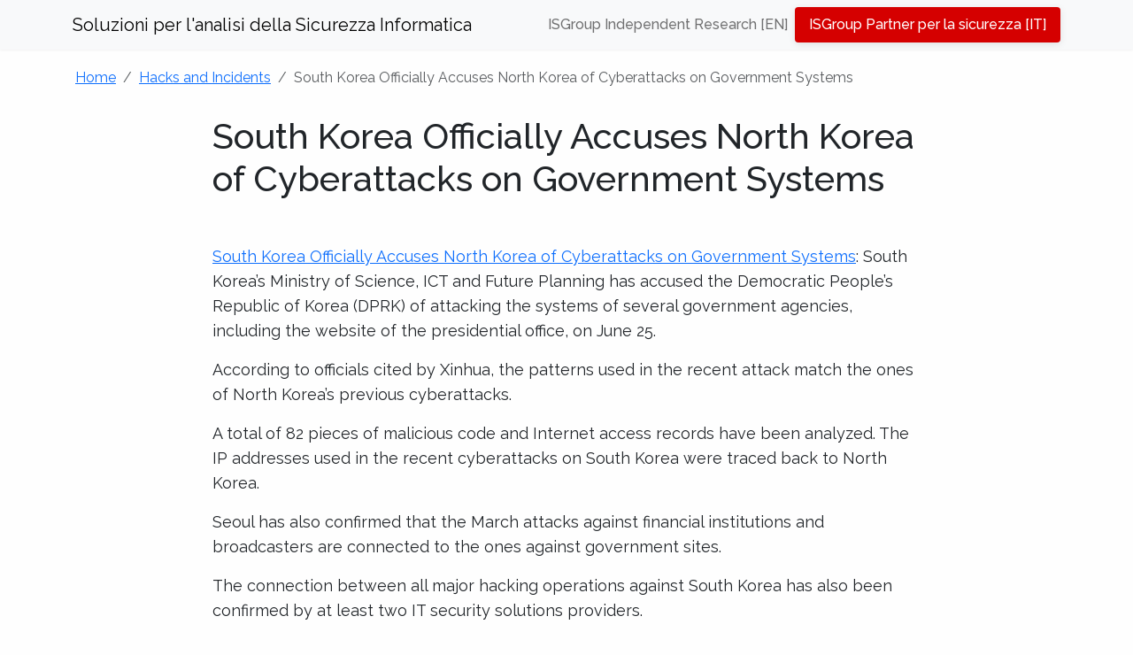

--- FILE ---
content_type: text/html; charset=UTF-8
request_url: https://www.metasploit.it/south-korea-officially-accuses-north-korea-of-cyberattacks/
body_size: 7344
content:
<!DOCTYPE html>
<html lang="en-US">
<head>
	<meta charset="UTF-8" />
	<meta name="viewport" content="width=device-width, initial-scale=1.0" />
	<title>South Korea Officially Accuses North Korea of Cyberattacks on Government Systems - Soluzioni per l&#039;analisi della Sicurezza Informatica - Soluzioni per l&#039;analisi della Sicurezza Informatica</title>
	<link rel="profile" href="https://gmpg.org/xfn/11" />
	<link rel="pingback" href="https://www.metasploit.it/xmlrpc.php" />
	
	<link rel="preconnect" href="https://fonts.googleapis.com">
	<link rel="preconnect" href="https://fonts.gstatic.com" crossorigin>
	<link href="https://fonts.googleapis.com/css2?family=Raleway:wght@300;400;500;600;700&display=swap" rel="stylesheet">
	
	<link rel="stylesheet" type="text/css" href="https://www.metasploit.it/wp-content/themes/theme-isg2/assets/css/bootstrap.min.css" />
	<link rel="stylesheet" type="text/css" href="https://www.metasploit.it/wp-content/themes/theme-isg2/style.css?ver=1757198805" />
	
	<script type="text/javascript" src="https://www.metasploit.it/wp-content/themes/theme-isg2/assets/js/bootstrap.bundle.min.js"></script>
	
	<meta name='robots' content='index, follow, max-image-preview:large, max-snippet:-1, max-video-preview:-1' />
	<style>img:is([sizes="auto" i], [sizes^="auto," i]) { contain-intrinsic-size: 3000px 1500px }</style>
	
	<!-- This site is optimized with the Yoast SEO plugin v26.4 - https://yoast.com/wordpress/plugins/seo/ -->
	<link rel="canonical" href="https://www.metasploit.it/south-korea-officially-accuses-north-korea-of-cyberattacks/" />
	<meta property="og:locale" content="en_US" />
	<meta property="og:type" content="article" />
	<meta property="og:title" content="South Korea Officially Accuses North Korea of Cyberattacks on Government Systems - Soluzioni per l&#039;analisi della Sicurezza Informatica" />
	<meta property="og:description" content="South Korea Officially Accuses North Korea of Cyberattacks on Government Systems: South Korea’s Ministry of Science, ICT and Future Planning has accused the Democratic People’s Republic of Korea (DPRK) of attacking the systems of several government agencies, including the website of the presidential office, on June 25. According to officials cited by Xinhua, the patterns used [&hellip;]" />
	<meta property="og:url" content="https://www.metasploit.it/south-korea-officially-accuses-north-korea-of-cyberattacks/" />
	<meta property="og:site_name" content="Soluzioni per l&#039;analisi della Sicurezza Informatica" />
	<meta property="article:published_time" content="2013-07-16T10:13:03+00:00" />
	<meta name="author" content="Francesco Ongaro" />
	<meta name="twitter:card" content="summary_large_image" />
	<meta name="twitter:label1" content="Written by" />
	<meta name="twitter:data1" content="Francesco Ongaro" />
	<meta name="twitter:label2" content="Est. reading time" />
	<meta name="twitter:data2" content="1 minute" />
	<script type="application/ld+json" class="yoast-schema-graph">{"@context":"https://schema.org","@graph":[{"@type":"WebPage","@id":"https://www.metasploit.it/south-korea-officially-accuses-north-korea-of-cyberattacks/","url":"https://www.metasploit.it/south-korea-officially-accuses-north-korea-of-cyberattacks/","name":"South Korea Officially Accuses North Korea of Cyberattacks on Government Systems - Soluzioni per l&#039;analisi della Sicurezza Informatica","isPartOf":{"@id":"https://www.metasploit.it/#website"},"datePublished":"2013-07-16T10:13:03+00:00","author":{"@id":"https://www.metasploit.it/#/schema/person/1997270da515ab8b535edf8c9f305493"},"breadcrumb":{"@id":"https://www.metasploit.it/south-korea-officially-accuses-north-korea-of-cyberattacks/#breadcrumb"},"inLanguage":"en-US","potentialAction":[{"@type":"ReadAction","target":["https://www.metasploit.it/south-korea-officially-accuses-north-korea-of-cyberattacks/"]}]},{"@type":"BreadcrumbList","@id":"https://www.metasploit.it/south-korea-officially-accuses-north-korea-of-cyberattacks/#breadcrumb","itemListElement":[{"@type":"ListItem","position":1,"name":"Home","item":"https://www.metasploit.it/"},{"@type":"ListItem","position":2,"name":"South Korea Officially Accuses North Korea of Cyberattacks on Government Systems"}]},{"@type":"WebSite","@id":"https://www.metasploit.it/#website","url":"https://www.metasploit.it/","name":"Soluzioni per l&#039;analisi della Sicurezza Informatica","description":"Software e Tool per la Sicurezza Informatica","potentialAction":[{"@type":"SearchAction","target":{"@type":"EntryPoint","urlTemplate":"https://www.metasploit.it/?s={search_term_string}"},"query-input":{"@type":"PropertyValueSpecification","valueRequired":true,"valueName":"search_term_string"}}],"inLanguage":"en-US"},{"@type":"Person","@id":"https://www.metasploit.it/#/schema/person/1997270da515ab8b535edf8c9f305493","name":"Francesco Ongaro","image":{"@type":"ImageObject","inLanguage":"en-US","@id":"https://www.metasploit.it/#/schema/person/image/","url":"https://secure.gravatar.com/avatar/d49b5488f83b5b9b3f3b9b4e24c9adfc2817dd97e5eef7708084abbd9a33b112?s=96&d=mm&r=g","contentUrl":"https://secure.gravatar.com/avatar/d49b5488f83b5b9b3f3b9b4e24c9adfc2817dd97e5eef7708084abbd9a33b112?s=96&d=mm&r=g","caption":"Francesco Ongaro"},"description":"Francesco Ongaro is an Italian security expert and Hacker, living in Verona (the city of Romeo and Giulietta), specialized in Network and Web Application Penetration Tests.","sameAs":["http://www.isgroup.biz/"],"url":"https://www.metasploit.it/author/sysop/"}]}</script>
	<!-- / Yoast SEO plugin. -->


<script type="text/javascript">
/* <![CDATA[ */
window._wpemojiSettings = {"baseUrl":"https:\/\/s.w.org\/images\/core\/emoji\/16.0.1\/72x72\/","ext":".png","svgUrl":"https:\/\/s.w.org\/images\/core\/emoji\/16.0.1\/svg\/","svgExt":".svg","source":{"concatemoji":"https:\/\/www.metasploit.it\/wp-includes\/js\/wp-emoji-release.min.js?ver=6.8.3"}};
/*! This file is auto-generated */
!function(s,n){var o,i,e;function c(e){try{var t={supportTests:e,timestamp:(new Date).valueOf()};sessionStorage.setItem(o,JSON.stringify(t))}catch(e){}}function p(e,t,n){e.clearRect(0,0,e.canvas.width,e.canvas.height),e.fillText(t,0,0);var t=new Uint32Array(e.getImageData(0,0,e.canvas.width,e.canvas.height).data),a=(e.clearRect(0,0,e.canvas.width,e.canvas.height),e.fillText(n,0,0),new Uint32Array(e.getImageData(0,0,e.canvas.width,e.canvas.height).data));return t.every(function(e,t){return e===a[t]})}function u(e,t){e.clearRect(0,0,e.canvas.width,e.canvas.height),e.fillText(t,0,0);for(var n=e.getImageData(16,16,1,1),a=0;a<n.data.length;a++)if(0!==n.data[a])return!1;return!0}function f(e,t,n,a){switch(t){case"flag":return n(e,"\ud83c\udff3\ufe0f\u200d\u26a7\ufe0f","\ud83c\udff3\ufe0f\u200b\u26a7\ufe0f")?!1:!n(e,"\ud83c\udde8\ud83c\uddf6","\ud83c\udde8\u200b\ud83c\uddf6")&&!n(e,"\ud83c\udff4\udb40\udc67\udb40\udc62\udb40\udc65\udb40\udc6e\udb40\udc67\udb40\udc7f","\ud83c\udff4\u200b\udb40\udc67\u200b\udb40\udc62\u200b\udb40\udc65\u200b\udb40\udc6e\u200b\udb40\udc67\u200b\udb40\udc7f");case"emoji":return!a(e,"\ud83e\udedf")}return!1}function g(e,t,n,a){var r="undefined"!=typeof WorkerGlobalScope&&self instanceof WorkerGlobalScope?new OffscreenCanvas(300,150):s.createElement("canvas"),o=r.getContext("2d",{willReadFrequently:!0}),i=(o.textBaseline="top",o.font="600 32px Arial",{});return e.forEach(function(e){i[e]=t(o,e,n,a)}),i}function t(e){var t=s.createElement("script");t.src=e,t.defer=!0,s.head.appendChild(t)}"undefined"!=typeof Promise&&(o="wpEmojiSettingsSupports",i=["flag","emoji"],n.supports={everything:!0,everythingExceptFlag:!0},e=new Promise(function(e){s.addEventListener("DOMContentLoaded",e,{once:!0})}),new Promise(function(t){var n=function(){try{var e=JSON.parse(sessionStorage.getItem(o));if("object"==typeof e&&"number"==typeof e.timestamp&&(new Date).valueOf()<e.timestamp+604800&&"object"==typeof e.supportTests)return e.supportTests}catch(e){}return null}();if(!n){if("undefined"!=typeof Worker&&"undefined"!=typeof OffscreenCanvas&&"undefined"!=typeof URL&&URL.createObjectURL&&"undefined"!=typeof Blob)try{var e="postMessage("+g.toString()+"("+[JSON.stringify(i),f.toString(),p.toString(),u.toString()].join(",")+"));",a=new Blob([e],{type:"text/javascript"}),r=new Worker(URL.createObjectURL(a),{name:"wpTestEmojiSupports"});return void(r.onmessage=function(e){c(n=e.data),r.terminate(),t(n)})}catch(e){}c(n=g(i,f,p,u))}t(n)}).then(function(e){for(var t in e)n.supports[t]=e[t],n.supports.everything=n.supports.everything&&n.supports[t],"flag"!==t&&(n.supports.everythingExceptFlag=n.supports.everythingExceptFlag&&n.supports[t]);n.supports.everythingExceptFlag=n.supports.everythingExceptFlag&&!n.supports.flag,n.DOMReady=!1,n.readyCallback=function(){n.DOMReady=!0}}).then(function(){return e}).then(function(){var e;n.supports.everything||(n.readyCallback(),(e=n.source||{}).concatemoji?t(e.concatemoji):e.wpemoji&&e.twemoji&&(t(e.twemoji),t(e.wpemoji)))}))}((window,document),window._wpemojiSettings);
/* ]]> */
</script>
<style id='wp-emoji-styles-inline-css' type='text/css'>

	img.wp-smiley, img.emoji {
		display: inline !important;
		border: none !important;
		box-shadow: none !important;
		height: 1em !important;
		width: 1em !important;
		margin: 0 0.07em !important;
		vertical-align: -0.1em !important;
		background: none !important;
		padding: 0 !important;
	}
</style>
<link rel='stylesheet' id='wp-block-library-css' href='https://www.metasploit.it/wp-includes/css/dist/block-library/style.min.css?ver=6.8.3' type='text/css' media='all' />
<style id='classic-theme-styles-inline-css' type='text/css'>
/*! This file is auto-generated */
.wp-block-button__link{color:#fff;background-color:#32373c;border-radius:9999px;box-shadow:none;text-decoration:none;padding:calc(.667em + 2px) calc(1.333em + 2px);font-size:1.125em}.wp-block-file__button{background:#32373c;color:#fff;text-decoration:none}
</style>
<style id='global-styles-inline-css' type='text/css'>
:root{--wp--preset--aspect-ratio--square: 1;--wp--preset--aspect-ratio--4-3: 4/3;--wp--preset--aspect-ratio--3-4: 3/4;--wp--preset--aspect-ratio--3-2: 3/2;--wp--preset--aspect-ratio--2-3: 2/3;--wp--preset--aspect-ratio--16-9: 16/9;--wp--preset--aspect-ratio--9-16: 9/16;--wp--preset--color--black: #000000;--wp--preset--color--cyan-bluish-gray: #abb8c3;--wp--preset--color--white: #ffffff;--wp--preset--color--pale-pink: #f78da7;--wp--preset--color--vivid-red: #cf2e2e;--wp--preset--color--luminous-vivid-orange: #ff6900;--wp--preset--color--luminous-vivid-amber: #fcb900;--wp--preset--color--light-green-cyan: #7bdcb5;--wp--preset--color--vivid-green-cyan: #00d084;--wp--preset--color--pale-cyan-blue: #8ed1fc;--wp--preset--color--vivid-cyan-blue: #0693e3;--wp--preset--color--vivid-purple: #9b51e0;--wp--preset--gradient--vivid-cyan-blue-to-vivid-purple: linear-gradient(135deg,rgba(6,147,227,1) 0%,rgb(155,81,224) 100%);--wp--preset--gradient--light-green-cyan-to-vivid-green-cyan: linear-gradient(135deg,rgb(122,220,180) 0%,rgb(0,208,130) 100%);--wp--preset--gradient--luminous-vivid-amber-to-luminous-vivid-orange: linear-gradient(135deg,rgba(252,185,0,1) 0%,rgba(255,105,0,1) 100%);--wp--preset--gradient--luminous-vivid-orange-to-vivid-red: linear-gradient(135deg,rgba(255,105,0,1) 0%,rgb(207,46,46) 100%);--wp--preset--gradient--very-light-gray-to-cyan-bluish-gray: linear-gradient(135deg,rgb(238,238,238) 0%,rgb(169,184,195) 100%);--wp--preset--gradient--cool-to-warm-spectrum: linear-gradient(135deg,rgb(74,234,220) 0%,rgb(151,120,209) 20%,rgb(207,42,186) 40%,rgb(238,44,130) 60%,rgb(251,105,98) 80%,rgb(254,248,76) 100%);--wp--preset--gradient--blush-light-purple: linear-gradient(135deg,rgb(255,206,236) 0%,rgb(152,150,240) 100%);--wp--preset--gradient--blush-bordeaux: linear-gradient(135deg,rgb(254,205,165) 0%,rgb(254,45,45) 50%,rgb(107,0,62) 100%);--wp--preset--gradient--luminous-dusk: linear-gradient(135deg,rgb(255,203,112) 0%,rgb(199,81,192) 50%,rgb(65,88,208) 100%);--wp--preset--gradient--pale-ocean: linear-gradient(135deg,rgb(255,245,203) 0%,rgb(182,227,212) 50%,rgb(51,167,181) 100%);--wp--preset--gradient--electric-grass: linear-gradient(135deg,rgb(202,248,128) 0%,rgb(113,206,126) 100%);--wp--preset--gradient--midnight: linear-gradient(135deg,rgb(2,3,129) 0%,rgb(40,116,252) 100%);--wp--preset--font-size--small: 13px;--wp--preset--font-size--medium: 20px;--wp--preset--font-size--large: 36px;--wp--preset--font-size--x-large: 42px;--wp--preset--spacing--20: 0.44rem;--wp--preset--spacing--30: 0.67rem;--wp--preset--spacing--40: 1rem;--wp--preset--spacing--50: 1.5rem;--wp--preset--spacing--60: 2.25rem;--wp--preset--spacing--70: 3.38rem;--wp--preset--spacing--80: 5.06rem;--wp--preset--shadow--natural: 6px 6px 9px rgba(0, 0, 0, 0.2);--wp--preset--shadow--deep: 12px 12px 50px rgba(0, 0, 0, 0.4);--wp--preset--shadow--sharp: 6px 6px 0px rgba(0, 0, 0, 0.2);--wp--preset--shadow--outlined: 6px 6px 0px -3px rgba(255, 255, 255, 1), 6px 6px rgba(0, 0, 0, 1);--wp--preset--shadow--crisp: 6px 6px 0px rgba(0, 0, 0, 1);}:where(.is-layout-flex){gap: 0.5em;}:where(.is-layout-grid){gap: 0.5em;}body .is-layout-flex{display: flex;}.is-layout-flex{flex-wrap: wrap;align-items: center;}.is-layout-flex > :is(*, div){margin: 0;}body .is-layout-grid{display: grid;}.is-layout-grid > :is(*, div){margin: 0;}:where(.wp-block-columns.is-layout-flex){gap: 2em;}:where(.wp-block-columns.is-layout-grid){gap: 2em;}:where(.wp-block-post-template.is-layout-flex){gap: 1.25em;}:where(.wp-block-post-template.is-layout-grid){gap: 1.25em;}.has-black-color{color: var(--wp--preset--color--black) !important;}.has-cyan-bluish-gray-color{color: var(--wp--preset--color--cyan-bluish-gray) !important;}.has-white-color{color: var(--wp--preset--color--white) !important;}.has-pale-pink-color{color: var(--wp--preset--color--pale-pink) !important;}.has-vivid-red-color{color: var(--wp--preset--color--vivid-red) !important;}.has-luminous-vivid-orange-color{color: var(--wp--preset--color--luminous-vivid-orange) !important;}.has-luminous-vivid-amber-color{color: var(--wp--preset--color--luminous-vivid-amber) !important;}.has-light-green-cyan-color{color: var(--wp--preset--color--light-green-cyan) !important;}.has-vivid-green-cyan-color{color: var(--wp--preset--color--vivid-green-cyan) !important;}.has-pale-cyan-blue-color{color: var(--wp--preset--color--pale-cyan-blue) !important;}.has-vivid-cyan-blue-color{color: var(--wp--preset--color--vivid-cyan-blue) !important;}.has-vivid-purple-color{color: var(--wp--preset--color--vivid-purple) !important;}.has-black-background-color{background-color: var(--wp--preset--color--black) !important;}.has-cyan-bluish-gray-background-color{background-color: var(--wp--preset--color--cyan-bluish-gray) !important;}.has-white-background-color{background-color: var(--wp--preset--color--white) !important;}.has-pale-pink-background-color{background-color: var(--wp--preset--color--pale-pink) !important;}.has-vivid-red-background-color{background-color: var(--wp--preset--color--vivid-red) !important;}.has-luminous-vivid-orange-background-color{background-color: var(--wp--preset--color--luminous-vivid-orange) !important;}.has-luminous-vivid-amber-background-color{background-color: var(--wp--preset--color--luminous-vivid-amber) !important;}.has-light-green-cyan-background-color{background-color: var(--wp--preset--color--light-green-cyan) !important;}.has-vivid-green-cyan-background-color{background-color: var(--wp--preset--color--vivid-green-cyan) !important;}.has-pale-cyan-blue-background-color{background-color: var(--wp--preset--color--pale-cyan-blue) !important;}.has-vivid-cyan-blue-background-color{background-color: var(--wp--preset--color--vivid-cyan-blue) !important;}.has-vivid-purple-background-color{background-color: var(--wp--preset--color--vivid-purple) !important;}.has-black-border-color{border-color: var(--wp--preset--color--black) !important;}.has-cyan-bluish-gray-border-color{border-color: var(--wp--preset--color--cyan-bluish-gray) !important;}.has-white-border-color{border-color: var(--wp--preset--color--white) !important;}.has-pale-pink-border-color{border-color: var(--wp--preset--color--pale-pink) !important;}.has-vivid-red-border-color{border-color: var(--wp--preset--color--vivid-red) !important;}.has-luminous-vivid-orange-border-color{border-color: var(--wp--preset--color--luminous-vivid-orange) !important;}.has-luminous-vivid-amber-border-color{border-color: var(--wp--preset--color--luminous-vivid-amber) !important;}.has-light-green-cyan-border-color{border-color: var(--wp--preset--color--light-green-cyan) !important;}.has-vivid-green-cyan-border-color{border-color: var(--wp--preset--color--vivid-green-cyan) !important;}.has-pale-cyan-blue-border-color{border-color: var(--wp--preset--color--pale-cyan-blue) !important;}.has-vivid-cyan-blue-border-color{border-color: var(--wp--preset--color--vivid-cyan-blue) !important;}.has-vivid-purple-border-color{border-color: var(--wp--preset--color--vivid-purple) !important;}.has-vivid-cyan-blue-to-vivid-purple-gradient-background{background: var(--wp--preset--gradient--vivid-cyan-blue-to-vivid-purple) !important;}.has-light-green-cyan-to-vivid-green-cyan-gradient-background{background: var(--wp--preset--gradient--light-green-cyan-to-vivid-green-cyan) !important;}.has-luminous-vivid-amber-to-luminous-vivid-orange-gradient-background{background: var(--wp--preset--gradient--luminous-vivid-amber-to-luminous-vivid-orange) !important;}.has-luminous-vivid-orange-to-vivid-red-gradient-background{background: var(--wp--preset--gradient--luminous-vivid-orange-to-vivid-red) !important;}.has-very-light-gray-to-cyan-bluish-gray-gradient-background{background: var(--wp--preset--gradient--very-light-gray-to-cyan-bluish-gray) !important;}.has-cool-to-warm-spectrum-gradient-background{background: var(--wp--preset--gradient--cool-to-warm-spectrum) !important;}.has-blush-light-purple-gradient-background{background: var(--wp--preset--gradient--blush-light-purple) !important;}.has-blush-bordeaux-gradient-background{background: var(--wp--preset--gradient--blush-bordeaux) !important;}.has-luminous-dusk-gradient-background{background: var(--wp--preset--gradient--luminous-dusk) !important;}.has-pale-ocean-gradient-background{background: var(--wp--preset--gradient--pale-ocean) !important;}.has-electric-grass-gradient-background{background: var(--wp--preset--gradient--electric-grass) !important;}.has-midnight-gradient-background{background: var(--wp--preset--gradient--midnight) !important;}.has-small-font-size{font-size: var(--wp--preset--font-size--small) !important;}.has-medium-font-size{font-size: var(--wp--preset--font-size--medium) !important;}.has-large-font-size{font-size: var(--wp--preset--font-size--large) !important;}.has-x-large-font-size{font-size: var(--wp--preset--font-size--x-large) !important;}
:where(.wp-block-post-template.is-layout-flex){gap: 1.25em;}:where(.wp-block-post-template.is-layout-grid){gap: 1.25em;}
:where(.wp-block-columns.is-layout-flex){gap: 2em;}:where(.wp-block-columns.is-layout-grid){gap: 2em;}
:root :where(.wp-block-pullquote){font-size: 1.5em;line-height: 1.6;}
</style>
<link rel='stylesheet' id='isg-toc-style-css' href='https://www.metasploit.it/wp-content/themes/theme-isg2/style-toc.css?ver=1749506048' type='text/css' media='all' />
<style id='isg-toc-style-inline-css' type='text/css'>

			html {
				scroll-behavior: smooth;
			}
			h1[id], h2[id], h3[id], h4[id], h5[id], h6[id] {
				scroll-margin-top: 65px;
			}
			@media (max-width: 768px) {
				h1[id], h2[id], h3[id], h4[id], h5[id], h6[id] {
					scroll-margin-top: 65px;
				}
			}
		
</style>
<link rel="https://api.w.org/" href="https://www.metasploit.it/wp-json/" /><link rel="alternate" title="JSON" type="application/json" href="https://www.metasploit.it/wp-json/wp/v2/posts/129" /><link rel="EditURI" type="application/rsd+xml" title="RSD" href="https://www.metasploit.it/xmlrpc.php?rsd" />
<meta name="generator" content="WordPress 6.8.3" />
<link rel='shortlink' href='https://www.metasploit.it/?p=129' />
<link rel="alternate" title="oEmbed (JSON)" type="application/json+oembed" href="https://www.metasploit.it/wp-json/oembed/1.0/embed?url=https%3A%2F%2Fwww.metasploit.it%2Fsouth-korea-officially-accuses-north-korea-of-cyberattacks%2F" />
<link rel="alternate" title="oEmbed (XML)" type="text/xml+oembed" href="https://www.metasploit.it/wp-json/oembed/1.0/embed?url=https%3A%2F%2Fwww.metasploit.it%2Fsouth-korea-officially-accuses-north-korea-of-cyberattacks%2F&#038;format=xml" />
</head>

<body class="wp-singular post-template-default single single-post postid-129 single-format-standard wp-theme-theme-isg2">
	<nav class="navbar navbar-expand-lg navbar-light bg-light fixed-top">
		<div class="container">
			<a class="navbar-brand" href="https://www.metasploit.it/" title="Soluzioni per l&#039;analisi della Sicurezza Informatica" rel="home">Soluzioni per l&#039;analisi della Sicurezza Informatica</a>
			
			<button class="navbar-toggler ms-auto" type="button" data-bs-toggle="collapse" data-bs-target="#navbarSupportedContent" aria-controls="navbarSupportedContent" aria-expanded="false" aria-label="Toggle navigation">
				<span class="navbar-toggler-icon"></span>
			</button>
			
			<div class="collapse navbar-collapse" id="navbarSupportedContent">
				<ul id="menu-main" class="navbar-nav ms-auto mb-2 mb-lg-0"><li id="menu-item-16" class="menu-item menu-item-type-custom menu-item-object-custom menu-item-16 nav-item"><a href="http://www.isgroup.biz/" class="nav-link">ISGroup Independent Research [EN]</a></li>
<li id="menu-item-18" class="menu-item menu-item-type-custom menu-item-object-custom menu-item-18 nav-item"><a href="http://www.isgroup.it/" class="nav-link">ISGroup Partner per la sicurezza [IT]</a></li>
</ul>			</div>
		</div>
	</nav>

<div class="container" id="page">
			<nav aria-label="breadcrumb">
			<ol class="breadcrumb">
				<li class="breadcrumb-item"><a href="https://www.metasploit.it/">Home</a></li><li class="breadcrumb-item"><a href="https://www.metasploit.it/category/hacks-and-incidents/">Hacks and Incidents</a></li><li class="breadcrumb-item active" aria-current="page">South Korea Officially Accuses North Korea of Cyberattacks on Government Systems</li>			</ol>
		</nav>

		<div id="content" class="content-single">
			<h1 id="singlePostTitle">South Korea Officially Accuses North Korea of Cyberattacks on Government Systems</h1>
						
			<p><a href="http://news.softpedia.com/news/South-Korea-Officially-Accuses-North-Korea-for-Cyberattacks-on-Government-Systems-368471.shtml">South Korea Officially Accuses North Korea of Cyberattacks on Government Systems</a>: South Korea’s Ministry of Science, ICT and Future Planning has accused the Democratic People’s Republic of Korea (DPRK) of attacking the systems of several government agencies, including the website of the presidential office, on June 25.</p>
<p>According to officials cited by Xinhua, the patterns used in the recent attack match the ones of North Korea’s previous cyberattacks.</p>
<p>A total of 82 pieces of malicious code and Internet access records have been analyzed. The IP addresses used in the recent cyberattacks on South Korea were traced back to North Korea.</p>
<p>Seoul has also confirmed that the March attacks against financial institutions and broadcasters are connected to the ones against government sites.</p>
<p>The connection between all major hacking operations against South Korea has also been confirmed by at least two IT security solutions providers.</p>
<p>Symantec has managed to find links between the pieces of malware used in several operations launched over the past four years. The company has attributed the attack to a group dubbed DarkSeoul, but it has failed to pinpoint who is sponsoring the crew.</p>
<p>McAfee has also published a detailed report on the cyber espionage campaigns against South Korea.</p>

					</div>
	</div><!-- End of #content -->

	</div><!-- End of .container#page -->
	
	<footer id="footer" class="mt-5">
					<div class="footer-widgets py-5" role="complementary">
				<div class="container">
					<div class="row">
						<div class="col-md-6 col-lg-3 mb-4 mb-lg-0">
							<div id="categories-2" class="widget-container widget_categories"><h3 class="widget-title">Categories</h3>
			<ul>
					<li class="cat-item cat-item-4"><a href="https://www.metasploit.it/category/hacks-and-incidents/">Hacks and Incidents</a>
</li>
	<li class="cat-item cat-item-3"><a href="https://www.metasploit.it/category/security-news/">Security News</a>
</li>
	<li class="cat-item cat-item-2"><a href="https://www.metasploit.it/category/security-techniques/">Security Techniques</a>
</li>
	<li class="cat-item cat-item-1"><a href="https://www.metasploit.it/category/uncategorized/">Uncategorized</a>
</li>
			</ul>

			</div>						</div>
						<div class="col-md-6 col-lg-3 mb-4 mb-lg-0">
													</div>
						<div class="col-md-6 col-lg-3 mb-4 mb-md-0">
													</div>
						<div class="col-md-6 col-lg-3">
													</div>
					</div>
				</div>
			</div>
				
		<div class="footer-copyright py-3">
			<div class="container">
									<p class="mb-0 text-center">
						Copyright &copy; 2026 by <a href="https://www.isgroup.it/it/index.html?mtm_campaign=SatelliteWebsite&mtm_source=https://www.metasploit.it&mtm_group=SatelliteWebsite">ISGroup SRL</a> -
						All Rights Reserved
											</p>
							</div>
		</div>
	</footer>
	
	<script type="speculationrules">
{"prefetch":[{"source":"document","where":{"and":[{"href_matches":"\/*"},{"not":{"href_matches":["\/wp-*.php","\/wp-admin\/*","\/wp-content\/uploads\/sites\/9\/*","\/wp-content\/*","\/wp-content\/plugins\/*","\/wp-content\/themes\/theme-isg2\/*","\/*\\?(.+)"]}},{"not":{"selector_matches":"a[rel~=\"nofollow\"]"}},{"not":{"selector_matches":".no-prefetch, .no-prefetch a"}}]},"eagerness":"conservative"}]}
</script>
<script defer src="https://static.cloudflareinsights.com/beacon.min.js/vcd15cbe7772f49c399c6a5babf22c1241717689176015" integrity="sha512-ZpsOmlRQV6y907TI0dKBHq9Md29nnaEIPlkf84rnaERnq6zvWvPUqr2ft8M1aS28oN72PdrCzSjY4U6VaAw1EQ==" data-cf-beacon='{"version":"2024.11.0","token":"3922b5da3db246d7870c8f293d49b6f0","r":1,"server_timing":{"name":{"cfCacheStatus":true,"cfEdge":true,"cfExtPri":true,"cfL4":true,"cfOrigin":true,"cfSpeedBrain":true},"location_startswith":null}}' crossorigin="anonymous"></script>
</body>
</html>


--- FILE ---
content_type: text/css
request_url: https://www.metasploit.it/wp-content/themes/theme-isg2/style-toc.css?ver=1749506048
body_size: 727
content:
.isg-toc-container {
    background: #f9f9f9;
    border: 1px solid #aaa;
    padding: 1em 1em 0 1em;
    margin-bottom: 2em;
    width: 95%;
    display: table;
    /* font-size: 95%; */
}
.isg-toc-title {
    font-weight: 700;
}
.isg-toc-list, .isg-toc-list ol {
    margin-left: 0;
    padding-left: 0;
}
.isg-toc-list li {
    list-style: none;
    margin-left: 0;
}
.isg-toc-list li li {
    margin-left: 1em;
}

/* Hierarchical list styling */
.toc-child-list {
    margin-top: 0.5em;
    padding-left: 1.5em;
}

/* Counter styles - Fixed for proper hierarchical numbering */
.isg-toc-container.counter-decimal ol {
    counter-reset: section;
    list-style-type: none;
}

.isg-toc-container.counter-decimal li::before {
    counter-increment: section;
    content: counters(section, ".") ". ";
    float: left;
    margin-right: 0.5em;
}

.isg-toc-container.counter-decimal li {
    display: block;
}

/* Symbol counters */
.isg-toc-container.counter-disc .isg-toc-list li a:before,
.isg-toc-container.counter-circle .isg-toc-list li a:before,
.isg-toc-container.counter-square .isg-toc-list li a:before {
    display: inline-block;
    width: 1em;
}
.isg-toc-container.counter-disc .isg-toc-list li a:before { content: "• "; }
.isg-toc-container.counter-circle .isg-toc-list li a:before { content: "◦ "; }
.isg-toc-container.counter-square .isg-toc-list li a:before { content: "▪ "; }

/* Counter position styles */
.isg-toc-container.counter-position-outside li { margin-left: 1.5em; text-indent: -1.5em; }
.isg-toc-container.counter-position-inside li { text-indent: 0; }

/* Article heading numbering for decimal counter */
.isg-numbered-heading:before {
    margin-right: 0.5em;
    font-weight: bold;
}

/* Smooth scrolling */
html {
    scroll-behavior: smooth;
}

/* Scroll margin for headings */
h1[id], h2[id], h3[id], h4[id], h5[id], h6[id] {
    scroll-margin-top: 30px; /* Default for desktop */
}

/* Mobile scroll margin */
@media (max-width: 768px) {
    h1[id], h2[id], h3[id], h4[id], h5[id], h6[id] {
        scroll-margin-top: 30px; /* Can be different for mobile */
    }
}
